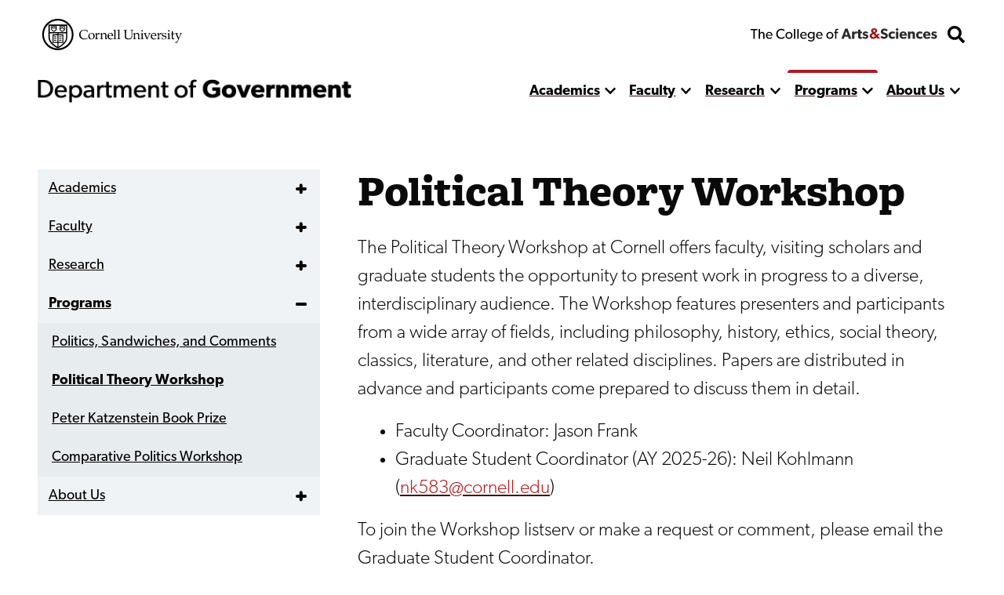

--- FILE ---
content_type: text/html; charset=UTF-8
request_url: https://government.cornell.edu/political-theory-workshop
body_size: 20293
content:


<!DOCTYPE html>
<html lang="en" dir="ltr" prefix="og: https://ogp.me/ns#" class="type--page">
	<head>
		<meta charset="utf-8" />
<meta name="description" content="The Political Theory Workshop at Cornell offers faculty, visiting scholars and graduate students the opportunity to present work in progress to a diverse, interdisciplinary audience. The Workshop features presenters and participants from a wide array of fields, including philosophy, history, ethics, social theory, classics, literature, and other related disciplines. Papers are distributed in advance and participants come prepared to discuss them in detail.Unless otherwise noted, the Workshop meets on selected Thursdays from 4:45-6:15pm at A.D. White House, room 201." />
<meta name="robots" content="index, follow" />
<link rel="canonical" href="https://government.cornell.edu/political-theory-workshop" />
<meta property="og:description" content="The Political Theory Workshop at Cornell offers faculty, visiting scholars and graduate students the opportunity to present work in progress to a diverse, interdisciplinary audience. The Workshop features presenters and participants from a wide array of fields, including philosophy, history, ethics, social theory, classics, literature, and other related disciplines. Papers are distributed in advance and participants come prepared to discuss them in detail.Unless otherwise noted, the Workshop meets on selected Thursdays from 4:45-6:15pm at A.D. White House, room 201." />
<meta name="twitter:card" content="summary" />
<meta name="twitter:title" content="Political Theory Workshop" />
<meta name="Generator" content="Drupal 10 (https://www.drupal.org)" />
<meta name="MobileOptimized" content="width" />
<meta name="HandheldFriendly" content="true" />
<meta name="viewport" content="width=device-width, initial-scale=1.0" />
<link rel="icon" href="/sites/default/files/favicon.ico" type="image/vnd.microsoft.icon" />

    <title>
      Political Theory Workshop | Department of Government
    </title>
    <link rel="stylesheet" media="all" href="/themes/contrib/stable/css/system/components/align.module.css?t8x579" />
<link rel="stylesheet" media="all" href="/themes/contrib/stable/css/system/components/fieldgroup.module.css?t8x579" />
<link rel="stylesheet" media="all" href="/themes/contrib/stable/css/system/components/container-inline.module.css?t8x579" />
<link rel="stylesheet" media="all" href="/themes/contrib/stable/css/system/components/clearfix.module.css?t8x579" />
<link rel="stylesheet" media="all" href="/themes/contrib/stable/css/system/components/details.module.css?t8x579" />
<link rel="stylesheet" media="all" href="/themes/contrib/stable/css/system/components/hidden.module.css?t8x579" />
<link rel="stylesheet" media="all" href="/themes/contrib/stable/css/system/components/item-list.module.css?t8x579" />
<link rel="stylesheet" media="all" href="/themes/contrib/stable/css/system/components/js.module.css?t8x579" />
<link rel="stylesheet" media="all" href="/themes/contrib/stable/css/system/components/nowrap.module.css?t8x579" />
<link rel="stylesheet" media="all" href="/themes/contrib/stable/css/system/components/position-container.module.css?t8x579" />
<link rel="stylesheet" media="all" href="/themes/contrib/stable/css/system/components/reset-appearance.module.css?t8x579" />
<link rel="stylesheet" media="all" href="/themes/contrib/stable/css/system/components/resize.module.css?t8x579" />
<link rel="stylesheet" media="all" href="/themes/contrib/stable/css/system/components/system-status-counter.css?t8x579" />
<link rel="stylesheet" media="all" href="/themes/contrib/stable/css/system/components/system-status-report-counters.css?t8x579" />
<link rel="stylesheet" media="all" href="/themes/contrib/stable/css/system/components/system-status-report-general-info.css?t8x579" />
<link rel="stylesheet" media="all" href="/themes/contrib/stable/css/system/components/tablesort.module.css?t8x579" />
<link rel="stylesheet" media="all" href="/modules/contrib/paragraphs/css/paragraphs.unpublished.css?t8x579" />
<link rel="stylesheet" media="all" href="/themes/custom/discovery/css/styles.css?t8x579" />
<link rel="stylesheet" media="all" href="/themes/custom/discovery/css/print.css?t8x579" />

    
    <link rel="stylesheet" href="https://use.typekit.net/dsj5vco.css"/>
    <script>
    window.MSInputMethodContext && document.documentMode && document.write( '<script src="https://cdn.jsdelivr.net/gh/nuxodin/ie11CustomProperties@4.1.0/ie11CustomProperties.min.js"><\/script>' );
    </script>  
    <!-- Google tag (gtag.js) -->
    <script async src="https://www.googletagmanager.com/gtag/js?id=G-17ZW147CL0"></script>
    <script>
      window.dataLayer = window.dataLayer || [];
      function gtag(){dataLayer.push(arguments);}
      gtag('js', new Date());
      gtag('config', 'G-17ZW147CL0');
    </script>
  </head>

  <body  class="government">
    <span class="offscreen" aria-hidden="true">
      <svg xmlns="http://www.w3.org/2000/svg" xmlns:xlink="http://www.w3.org/1999/xlink">

<symbol id="figure-caption" viewBox="0 0 347 404" fill="none" xmlns="http://www.w3.org/2000/svg">
<path d="M61 168.5L117 119L181.5 181L226 137.5L285 181M55 272.5H78M146 272.5H191.5M55 323H288.5M56 71H290V223H56V71ZM34 391H313C324.598 391 334 381.598 334 370V34C334 22.402 324.598 13 313 13H34C22.402 13 13 22.402 13 34V370C13 381.598 22.402 391 34 391Z" stroke-width="25" stroke-linecap="round" stroke-linejoin="round"/>
</symbol>

<symbol viewBox="0 0 34 34" id="burger" xmlns="http://www.w3.org/2000/svg"><path d="M0 2a2 2 0 012-2h30a2 2 0 012 2v3.23H0V2zM0 9h34v6H0zM0 19h34v6H0zM0 28.77h34V32a2 2 0 01-2 2H2a2 2 0 01-2-2v-3.23z"/></symbol>

<symbol viewBox="0 0 52 32" id="chevron-down" xmlns="http://www.w3.org/2000/svg"><path d="M24.03 30.704L1.473 7.93a2.832 2.832 0 010-3.977l2.63-2.656a2.767 2.767 0 013.935-.005L26 19.341 43.962 1.29a2.767 2.767 0 013.934.005l2.631 2.656a2.831 2.831 0 010 3.977L27.97 30.704a2.767 2.767 0 01-3.94 0z"/></symbol>

<symbol fill="none" viewBox="0 0 52 52" id="search" xmlns="http://www.w3.org/2000/svg"><path d="M51.29 44.962L41.162 34.836a2.436 2.436 0 00-1.726-.711H37.78a21.021 21.021 0 004.469-13C42.25 9.455 32.794 0 21.125 0 9.455 0 0 9.455 0 21.125S9.455 42.25 21.125 42.25c4.905 0 9.415-1.666 13-4.469v1.656c0 .65.254 1.27.71 1.726L44.963 51.29a2.427 2.427 0 003.443 0l2.874-2.874a2.449 2.449 0 00.01-3.453zM21.124 34.125c-7.18 0-13-5.81-13-13 0-7.18 5.81-13 13-13 7.18 0 13 5.81 13 13 0 7.18-5.81 13-13 13z" fill="#000"/></symbol>

<symbol fill="none" viewBox="0 0 35 36" id="twitter-white" xmlns="http://www.w3.org/2000/svg">
<path d="M31.25 0.500031H3.75C1.67969 0.500031 0 2.17972 0 4.25003V31.75C0 33.8204 1.67969 35.5 3.75 35.5H31.25C33.3203 35.5 35 33.8204 35 31.75V4.25003C35 2.17972 33.3203 0.500031 31.25 0.500031ZM27.4297 12.9063C27.4453 13.125 27.4453 13.3516 27.4453 13.5703C27.4453 20.3438 22.2891 28.1485 12.8672 28.1485C9.96094 28.1485 7.26562 27.3047 5 25.8516C5.41406 25.8985 5.8125 25.9141 6.23438 25.9141C8.63281 25.9141 10.8359 25.1016 12.5938 23.7266C10.3438 23.6797 8.45312 22.2032 7.80469 20.1719C8.59375 20.2891 9.30469 20.2891 10.1172 20.0782C7.77344 19.6016 6.01562 17.5391 6.01562 15.0469V14.9844C6.69531 15.3672 7.49219 15.6016 8.32812 15.6328C7.62533 15.1654 7.0492 14.5312 6.65115 13.7869C6.25309 13.0426 6.04549 12.2113 6.04688 11.3672C6.04688 10.4141 6.29688 9.53909 6.74219 8.78128C9.26562 11.8907 13.0547 13.9219 17.3047 14.1407C16.5781 10.6641 19.1797 7.84378 22.3047 7.84378C23.7812 7.84378 25.1094 8.46097 26.0469 9.46097C27.2031 9.24222 28.3125 8.81253 29.2969 8.22659C28.9141 9.41409 28.1094 10.4141 27.0469 11.0469C28.0781 10.9375 29.0781 10.6485 30 10.25C29.3047 11.2735 28.4297 12.1797 27.4297 12.9063Z" fill="white" />
</symbol>

<symbol viewBox="0 0 24 24" fill="black" xmlns="http://www.w3.org/2000/svg" id="calendar">

<path d="M19 2H18V1C18 0.734784 17.8946 0.48043 17.7071 0.292893C17.5196 0.105357 17.2652 0 17 0C16.7348 0 16.4804 0.105357 16.2929 0.292893C16.1054 0.48043 16 0.734784 16 1V2H8V1C8 0.734784 7.89464 0.48043 7.70711 0.292893C7.51957 0.105357 7.26522 0 7 0C6.73478 0 6.48043 0.105357 6.29289 0.292893C6.10536 0.48043 6 0.734784 6 1V2H5C3.67441 2.00159 2.40356 2.52888 1.46622 3.46622C0.528882 4.40356 0.00158786 5.67441 0 7L0 19C0.00158786 20.3256 0.528882 21.5964 1.46622 22.5338C2.40356 23.4711 3.67441 23.9984 5 24H19C20.3256 23.9984 21.5964 23.4711 22.5338 22.5338C23.4711 21.5964 23.9984 20.3256 24 19V7C23.9984 5.67441 23.4711 4.40356 22.5338 3.46622C21.5964 2.52888 20.3256 2.00159 19 2ZM2 7C2 6.20435 2.31607 5.44129 2.87868 4.87868C3.44129 4.31607 4.20435 4 5 4H19C19.7956 4 20.5587 4.31607 21.1213 4.87868C21.6839 5.44129 22 6.20435 22 7V8H2V7ZM19 22H5C4.20435 22 3.44129 21.6839 2.87868 21.1213C2.31607 20.5587 2 19.7956 2 19V10H22V19C22 19.7956 21.6839 20.5587 21.1213 21.1213C20.5587 21.6839 19.7956 22 19 22Z" style="stroke:var(--icon-stroke);fill:var(--icon-fill)"/>
<path d="M12 16.5C12.8284 16.5 13.5 15.8284 13.5 15C13.5 14.1716 12.8284 13.5 12 13.5C11.1716 13.5 10.5 14.1716 10.5 15C10.5 15.8284 11.1716 16.5 12 16.5Z" style="stroke:var(--icon-stroke);fill:var(--icon-fill)" />
<path d="M7 16.5C7.82843 16.5 8.5 15.8284 8.5 15C8.5 14.1716 7.82843 13.5 7 13.5C6.17157 13.5 5.5 14.1716 5.5 15C5.5 15.8284 6.17157 16.5 7 16.5Z" style="stroke:var(--icon-stroke);fill:var(--icon-fill)" />
<path d="M17 16.5C17.8284 16.5 18.5 15.8284 18.5 15C18.5 14.1716 17.8284 13.5 17 13.5C16.1716 13.5 15.5 14.1716 15.5 15C15.5 15.8284 16.1716 16.5 17 16.5Z" style="stroke:var(--icon-stroke);fill:var(--icon-fill)" />

</symbol> 

<symbol xmlns="http://www.w3.org/2000/svg"viewBox="0 0 24 24" id="mapPin">
<path d="M11.9582 24.008L11.2611 23.4105C10.3001 22.6058 1.90918 15.3591 1.90918 10.0583C1.90918 4.50839 6.40829 0.00927734 11.9582 0.00927734C17.5081 0.00927734 22.0072 4.50839 22.0072 10.0583C22.0072 15.3592 13.6163 22.6059 12.6593 23.4145L11.9582 24.008ZM11.9582 2.18217C7.6104 2.18709 4.08704 5.71045 4.08212 10.0582C4.08212 13.3883 9.24455 18.7081 11.9582 21.1429C14.6719 18.7071 19.8343 13.3843 19.8343 10.0582C19.8293 5.71045 16.306 2.18714 11.9582 2.18217Z" style="stroke:var(--icon-stroke);fill:var(--icon-fill)"/>
<path d="M11.958 14.0416C9.75802 14.0416 7.97461 12.2582 7.97461 10.0583C7.97461 7.85836 9.75802 6.07495 11.958 6.07495C14.1579 6.07495 15.9413 7.85836 15.9413 10.0583C15.9413 12.2582 14.1579 14.0416 11.958 14.0416ZM11.958 8.06658C10.858 8.06658 9.96628 8.95828 9.96628 10.0582C9.96628 11.1582 10.858 12.0499 11.958 12.0499C13.0579 12.0499 13.9496 11.1582 13.9496 10.0582C13.9496 8.95828 13.058 8.06658 11.958 8.06658Z" style="stroke:var(--icon-stroke);fill:var(--icon-fill)"/>
</symbol>

<symbol xmlns="http://www.w3.org/2000/svg" id="link" viewBox="0 0 24 24" >
<path d="M3.77098 13.38C3.57298 13.619 3.28798 13.743 2.99998 13.743C2.77598 13.743 2.54998 13.668 2.36398 13.514C0.861977 12.274 0.00097682 10.446 0.00097682 8.499C-2.31804e-05 4.916 2.91598 2 6.49998 2H11.5C15.084 2 18 4.916 18 8.5C18 12.084 15.084 15 11.5 15C10.948 15 10.5 14.553 10.5 14C10.5 13.447 10.948 13 11.5 13C13.981 13 16 10.981 16 8.5C16 6.019 13.981 4 11.5 4H6.49998C4.01898 4 1.99998 6.019 1.99998 8.5C1.99998 9.848 2.59698 11.113 3.63698 11.972C4.06298 12.324 4.12298 12.954 3.77098 13.38ZM21.637 10.485C21.211 10.135 20.581 10.195 20.229 10.62C19.877 11.046 19.937 11.677 20.363 12.028C21.403 12.886 22 14.152 22 15.5C22 17.981 19.981 20 17.5 20H12.5C10.019 20 7.99998 17.981 7.99998 15.5C7.99998 13.019 10.019 11 12.5 11C13.052 11 13.5 10.553 13.5 10C13.5 9.447 13.052 9 12.5 9C8.91598 9 5.99998 11.916 5.99998 15.5C5.99998 19.084 8.91598 22 12.5 22H17.5C21.084 22 24 19.084 24 15.5C24 13.554 23.139 11.726 21.637 10.485Z" style="stroke:var(--icon-stroke);fill:var(--icon-fill)"/>
</symbol>

<symbol xmlns="http://www.w3.org/2000/svg" id="information" viewBox="0 0 24 24" >

<path d="M12 0C9.62663 0 7.30655 0.703788 5.33316 2.02236C3.35977 3.34094 1.8217 5.21509 0.913451 7.4078C0.00519943 9.60051 -0.232441 12.0133 0.230582 14.3411C0.693605 16.6689 1.83649 18.8071 3.51472 20.4853C5.19295 22.1635 7.33115 23.3064 9.65892 23.7694C11.9867 24.2324 14.3995 23.9948 16.5922 23.0866C18.7849 22.1783 20.6591 20.6402 21.9776 18.6668C23.2962 16.6935 24 14.3734 24 12C23.9966 8.81846 22.7312 5.76821 20.4815 3.51852C18.2318 1.26883 15.1815 0.00344108 12 0ZM12 22C10.0222 22 8.08879 21.4135 6.4443 20.3147C4.79981 19.2159 3.51809 17.6541 2.76121 15.8268C2.00433 13.9996 1.8063 11.9889 2.19215 10.0491C2.578 8.10929 3.53041 6.32746 4.92894 4.92893C6.32746 3.53041 8.10929 2.578 10.0491 2.19215C11.9889 1.8063 13.9996 2.00433 15.8268 2.7612C17.6541 3.51808 19.2159 4.79981 20.3147 6.4443C21.4135 8.08879 22 10.0222 22 12C21.9971 14.6513 20.9426 17.1931 19.0679 19.0679C17.1931 20.9426 14.6513 21.9971 12 22Z" style="stroke:var(--icon-stroke);fill:var(--icon-fill)"/>
<path d="M12 10H11C10.7348 10 10.4804 10.1054 10.2929 10.2929C10.1054 10.4804 10 10.7348 10 11C10 11.2652 10.1054 11.5196 10.2929 11.7071C10.4804 11.8946 10.7348 12 11 12H12V18C12 18.2652 12.1054 18.5196 12.2929 18.7071C12.4804 18.8946 12.7348 19 13 19C13.2652 19 13.5196 18.8946 13.7071 18.7071C13.8946 18.5196 14 18.2652 14 18V12C14 11.4696 13.7893 10.9609 13.4142 10.5858C13.0391 10.2107 12.5304 10 12 10Z" style="stroke:var(--icon-stroke);fill:var(--icon-fill)"/>
<path d="M12 8C12.8284 8 13.5 7.32843 13.5 6.5C13.5 5.67157 12.8284 5 12 5C11.1716 5 10.5 5.67157 10.5 6.5C10.5 7.32843 11.1716 8 12 8Z" style="stroke:var(--icon-stroke);fill:var(--icon-fill)"/>

</symbol>

<symbol id="facebook-white" viewBox="0 0 30 31" xmlns="http://www.w3.org/2000/svg">
<path d="M30 3.46875V27.5312C30 29.3428 28.5603 30.8125 26.7857 30.8125H21.0737V18.6992H25.1317L25.7143 14.0781H21.0737V11.125C21.0737 9.78516 21.4353 8.87598 23.317 8.87598H25.7143V4.74707C25.2991 4.69238 23.8795 4.5625 22.2187 4.5625C18.7634 4.5625 16.3929 6.71582 16.3929 10.6738V14.085H12.3214V18.7061H16.3996V30.8125H3.21429C1.43973 30.8125 0 29.3428 0 27.5312V3.46875C0 1.65723 1.43973 0.1875 3.21429 0.1875H26.7857C28.5603 0.1875 30 1.65723 30 3.46875Z" fill="white"/>
</symbol>
<symbol id="instagram-white" viewBox="0 0 35 35" xmlns="http://www.w3.org/2000/svg">
<path d="M17.4189 8.38051C12.477 8.38051 8.4909 12.3184 8.4909 17.2005C8.4909 22.0826 12.477 26.0205 17.4189 26.0205C22.3607 26.0205 26.3469 22.0826 26.3469 17.2005C26.3469 12.3184 22.3607 8.38051 17.4189 8.38051ZM17.4189 22.9346C14.2253 22.9346 11.6145 20.3631 11.6145 17.2005C11.6145 14.0379 14.2176 11.4664 17.4189 11.4664C20.6202 11.4664 23.2232 14.0379 23.2232 17.2005C23.2232 20.3631 20.6124 22.9346 17.4189 22.9346ZM28.7945 8.01973C28.7945 9.16349 27.8621 10.077 26.7121 10.077C25.5543 10.077 24.6296 9.15581 24.6296 8.01973C24.6296 6.88365 25.5621 5.9625 26.7121 5.9625C27.8621 5.9625 28.7945 6.88365 28.7945 8.01973ZM34.7076 10.1077C34.5755 7.3519 33.9384 4.91086 31.8948 2.89969C29.859 0.888522 27.3881 0.259072 24.5986 0.1209C21.7236 -0.0403002 13.1064 -0.0403002 10.2314 0.1209C7.4497 0.251396 4.97877 0.880846 2.9352 2.89202C0.891633 4.90319 0.262245 7.34422 0.122381 10.1C-0.0407936 12.9402 -0.0407936 21.4531 0.122381 24.2933C0.254475 27.0491 0.891633 29.4901 2.9352 31.5013C4.97877 33.5125 7.44193 34.1419 10.2314 34.2801C13.1064 34.4413 21.7236 34.4413 24.5986 34.2801C27.3881 34.1496 29.859 33.5201 31.8948 31.5013C33.9306 29.4901 34.5678 27.0491 34.7076 24.2933C34.8708 21.4531 34.8708 12.9479 34.7076 10.1077ZM30.9935 27.3408C30.3874 28.8453 29.2141 30.0044 27.6833 30.6108C25.3911 31.509 19.952 31.3017 17.4189 31.3017C14.8858 31.3017 9.43887 31.5013 7.15443 30.6108C5.63146 30.0121 4.45816 28.853 3.84432 27.3408C2.9352 25.0763 3.145 19.7029 3.145 17.2005C3.145 14.698 2.94297 9.31701 3.84432 7.0602C4.45039 5.55566 5.62369 4.39655 7.15443 3.79013C9.44664 2.89202 14.8858 3.09927 17.4189 3.09927C19.952 3.09927 25.3989 2.89969 27.6833 3.79013C29.2063 4.38888 30.3796 5.54799 30.9935 7.0602C31.9026 9.32469 31.6928 14.698 31.6928 17.2005C31.6928 19.7029 31.9026 25.084 30.9935 27.3408Z" fill="white"/>
</symbol>




<!-- <symbol fill ="none" viewBox="0 0">
    <path d="M0.792,0 h-0.583 c-0.115,0,-0.208,0.093,-0.208,0.208 v0.583 c0,0.115,0.093,0.208,0.208,0.208 h0.583 c0.115,0,0.208,-0.093,0.208,-0.208 v-0.583 c0,-0.115,-0.093,-0.208,-0.208,-0.208 m-0.006,0.385 c0.009,0.192,-0.135,0.407,-0.389,0.407 c-0.077,0,-0.149,-0.023,-0.21,-0.061 c0.073,0.009,0.145,-0.012,0.203,-0.057 c-0.06,-0.001,-0.11,-0.041,-0.128,-0.095 c0.021,0.004,0.043,0.003,0.062,-0.002 c-0.066,-0.013,-0.111,-0.072,-0.11,-0.136 c0.018,0.01,0.04,0.016,0.062,0.017 c-0.061,-0.041,-0.078,-0.121,-0.042,-0.183 c0.067,0.083,0.168,0.137,0.282,0.143 c-0.02,-0.086,0.045,-0.168,0.133,-0.168 c0.039,0,0.075,0.017,0.1,0.043 c0.031,-0.006,0.06,-0.017,0.087,-0.033 c-0.01,0.032,-0.032,0.059,-0.06,0.076 c0.028,-0.003,0.054,-0.011,0.079,-0.022 c-0.018,0.027,-0.041,0.051,-0.068,0.071" />
</clipPath> -->

<clipPath id="mask-1" clipPathUnits="objectBoundingBox">
    <path d="M0.016,0.973 L0.002,0.013 C0.002,0.007,0.005,0.003,0.009,0.003 L0.979,0.024 C0.982,0.024,0.985,0.028,0.985,0.034 L1,0.992 C1,0.998,0.999,1,0.995,1 L0.022,0.983 C0.019,0.983,0.016,0.978,0.016,0.973" />
</clipPath> 

<clipPath id="mask-2" clipPathUnits="objectBoundingBox">
    <path d="M0.002,0.969 L0.014,0.019 C0.014,0.013,0.017,0.009,0.021,0.009 L0.995,0.001 C0.999,0.001,1,0.006,1,0.012 L0.994,0.991 C0.994,0.997,0.991,1,0.988,1 L0.008,0.98 C0.005,0.98,0.002,0.975,0.002,0.969" />
</clipPath>

<clipPath id="mask-3" clipPathUnits="objectBoundingBox">
    <path d="M0.002,0.978 L0.01,0.012 C0.01,0.006,0.013,0.001,0.017,0.001 L0.995,0.027 C0.999,0.027,1,0.032,1,0.037 L0.992,0.991 C0.992,0.997,0.989,1,0.985,1 L0.009,0.989 C0.005,0.989,0.002,0.984,0.002,0.978" />
</clipPath>

<clipPath id="pano-mask-1" clipPathUnits="objectBoundingBox">
    <path d="M0.993,0.02 L0.012,0 C0.008,0,0.005,0.005,0.005,0.012 L0,0.988 C0,0.995,0.003,1,0.007,1 L0.993,0.986 C0.997,0.986,1,0.98,1,0.974 V0.032 C1,0.026,0.997,0.02,0.993,0.02" />
</clipPath>

<clipPath id="open-quote" clipPathUnits="objectBoundingBox">
    <path d="M0.719,0 L1,0 L0.821,1 L0.489,1 L0.719,0 M0.231,0 L0.514,0 L0.335,1 L0,1 L0.231,0" />
</clipPath>

<clipPath id="close-quote" clipPathUnits="objectBoundingBox">
    <path d="M0.321,1 L0.532,0 L0.165,0 L0,1 L0.321,1 M0.789,1 L1,0 L0.633,0 L0.468,1 L0.789,1" />
</clipPath>

<clipPath id="chevron-up" clipPathUnits="objectBoundingBox">
    <path d="M0.541,0.027 L0.958,0.76 C0.98,0.795,1,0.853,0.993,0.888 L0.94,0.973 C0.919,1,0.883,1,0.861,0.974 L0.5,0.294 L0.141,0.974 C0.119,1,0.084,1,0.062,0.973 L0.009,0.888 C-0.013,0.853,0.009,0.795,0.031,0.76 L0.462,0.027 C0.483,-0.009,0.519,-0.009,0.541,0.027" />
</clipPath>
<clipPath id="linkedin" clipPathUnits="objectBoundingBox">
  <path d="m0.929,0.014 h-0.857 c-0.039,0,-0.071,0.032,-0.071,0.072 v0.856 c0,0.04,0.032,0.072,0.071,0.072 h0.857 c0.039,0,0.071,-0.032,0.071,-0.072 v-0.856 c0,-0.04,-0.032,-0.072,-0.071,-0.072 m-0.626,0.857 h-0.148 v-0.477 h0.148 v0.477 m-0.074,-0.542 c-0.048,0,-0.086,-0.039,-0.086,-0.086 c0,-0.047,0.038,-0.086,0.086,-0.086 c0.047,0,0.086,0.039,0.086,0.086 c0,0.048,-0.038,0.086,-0.086,0.086 m0.63,0.542 h-0.148 v-0.232 c0,-0.055,-0.001,-0.127,-0.077,-0.127 c-0.077,0,-0.089,0.06,-0.089,0.123 v0.236 h-0.148 v-0.477 h0.142 v0.065 h0.002 c0.02,-0.037,0.068,-0.077,0.14,-0.077 c0.15,0,0.178,0.099,0.178,0.227"/>
</clipPath>
<clipPath id="twitter" clipPathUnits="objectBoundingBox">
    <path d="M0.792,0 h-0.583 c-0.115,0,-0.208,0.093,-0.208,0.208 v0.583 c0,0.115,0.093,0.208,0.208,0.208 h0.583 c0.115,0,0.208,-0.093,0.208,-0.208 v-0.583 c0,-0.115,-0.093,-0.208,-0.208,-0.208 m-0.006,0.385 c0.009,0.192,-0.135,0.407,-0.389,0.407 c-0.077,0,-0.149,-0.023,-0.21,-0.061 c0.073,0.009,0.145,-0.012,0.203,-0.057 c-0.06,-0.001,-0.11,-0.041,-0.128,-0.095 c0.021,0.004,0.043,0.003,0.062,-0.002 c-0.066,-0.013,-0.111,-0.072,-0.11,-0.136 c0.018,0.01,0.04,0.016,0.062,0.017 c-0.061,-0.041,-0.078,-0.121,-0.042,-0.183 c0.067,0.083,0.168,0.137,0.282,0.143 c-0.02,-0.086,0.045,-0.168,0.133,-0.168 c0.039,0,0.075,0.017,0.1,0.043 c0.031,-0.006,0.06,-0.017,0.087,-0.033 c-0.01,0.032,-0.032,0.059,-0.06,0.076 c0.028,-0.003,0.054,-0.011,0.079,-0.022 c-0.018,0.027,-0.041,0.051,-0.068,0.071" />
</clipPath>

<clipPath id="facebook" clipPathUnits="objectBoundingBox">
    <path d="M1,0.506 c0,-0.278,-0.224,-0.503,-0.5,-0.503 s-0.5,0.225,-0.5,0.503 c0,0.251,0.183,0.459,0.422,0.497 v-0.351 H0.295 v-0.145 h0.127 V0.395 c0,-0.126,0.075,-0.196,0.189,-0.196 c0.055,0,0.112,0.01,0.112,0.01 v0.124 H0.66 c-0.062,0,-0.081,0.039,-0.081,0.079 v0.094 h0.139 l-0.022,0.145 h-0.116 v0.351 C0.817,0.965,1,0.757,1,0.506" />
</clipPath>

<clipPath id="instagram" clipPathUnits="objectBoundingBox">
    <path d="M0.5,0 C0.364,0,0.347,0.001,0.294,0.003 C0.241,0.006,0.204,0.014,0.172,0.026 c-0.033,0.013,-0.061,0.03,-0.089,0.058 S0.039,0.14,0.026,0.173 C0.014,0.204,0.005,0.241,0.003,0.294 C0,0.347,0,0.364,0,0.5 s0.001,0.153,0.003,0.206 c0.002,0.053,0.011,0.09,0.023,0.121 c0.013,0.033,0.03,0.061,0.058,0.089 c0.028,0.028,0.056,0.045,0.089,0.058 c0.032,0.012,0.068,0.021,0.121,0.023 C0.347,1,0.364,1,0.5,1 s0.153,-0.001,0.206,-0.003 c0.053,-0.002,0.089,-0.011,0.121,-0.023 c0.033,-0.013,0.061,-0.03,0.089,-0.058 c0.028,-0.028,0.045,-0.056,0.058,-0.089 c0.012,-0.032,0.021,-0.068,0.023,-0.121 c0.002,-0.053,0.003,-0.07,0.003,-0.206 s-0.001,-0.153,-0.003,-0.206 c-0.002,-0.053,-0.011,-0.09,-0.023,-0.121 c-0.013,-0.033,-0.03,-0.061,-0.058,-0.089 C0.888,0.056,0.86,0.039,0.827,0.026 c-0.032,-0.012,-0.068,-0.021,-0.121,-0.023 C0.653,0.001,0.636,0,0.5,0 m0,0.09 c0.133,0,0.149,0.001,0.202,0.003 c0.049,0.002,0.075,0.01,0.093,0.017 c0.023,0.009,0.04,0.02,0.058,0.037 c0.017,0.017,0.028,0.034,0.037,0.058 c0.007,0.018,0.015,0.044,0.017,0.093 c0.002,0.053,0.003,0.069,0.003,0.202 s-0.001,0.149,-0.003,0.202 c-0.003,0.049,-0.011,0.075,-0.018,0.093 c-0.009,0.023,-0.02,0.04,-0.037,0.058 c-0.017,0.017,-0.034,0.028,-0.057,0.037 c-0.017,0.007,-0.044,0.015,-0.093,0.017 c-0.053,0.002,-0.069,0.003,-0.202,0.003 c-0.134,0,-0.149,-0.001,-0.202,-0.003 c-0.049,-0.003,-0.076,-0.011,-0.093,-0.018 c-0.024,-0.009,-0.04,-0.02,-0.057,-0.037 c-0.018,-0.017,-0.029,-0.034,-0.037,-0.057 c-0.007,-0.017,-0.015,-0.044,-0.017,-0.093 c-0.002,-0.052,-0.003,-0.069,-0.003,-0.202 c0,-0.133,0.001,-0.149,0.003,-0.203 c0.003,-0.049,0.011,-0.076,0.017,-0.093 c0.009,-0.024,0.02,-0.04,0.037,-0.058 c0.017,-0.017,0.034,-0.029,0.057,-0.037 c0.017,-0.007,0.044,-0.015,0.093,-0.018 c0.053,-0.002,0.069,-0.002,0.202,-0.002 l0.002,0.001 m0,0.153 c-0.142,0,-0.257,0.115,-0.257,0.257 c0,0.142,0.115,0.257,0.257,0.257 c0.142,0,0.257,-0.115,0.257,-0.257 c0,-0.142,-0.115,-0.257,-0.257,-0.257 M0.5,0.667 c-0.092,0,-0.167,-0.075,-0.167,-0.167 s0.075,-0.167,0.167,-0.167 s0.167,0.075,0.167,0.167 s-0.075,0.167,-0.167,0.167 m0.327,-0.434 c0,0.033,-0.027,0.06,-0.06,0.06 c-0.033,0,-0.06,-0.027,-0.06,-0.06 c0,-0.033,0.027,-0.06,0.06,-0.06 c0.033,0,0.06,0.027,0.06,0.06" />
</clipPath>

<clipPath id="bigamp" clipPathUnits="objectBoundingBox">
    <path d="m1,0.972,-0.22,-0.228 c0.052,-0.052,0.158,-0.153,0.18,-0.215 h-0.206 c-0.021,0.045,-0.038,0.062,-0.094,0.088 l-0.127,-0.144 c0.094,-0.05,0.182,-0.136,0.182,-0.248 c0,-0.15,-0.131,-0.225,-0.285,-0.225 c-0.155,0,-0.297,0.076,-0.297,0.231 c0,0.094,0.053,0.157,0.099,0.208 c-0.124,0.053,-0.232,0.138,-0.232,0.277 c0,0.192,0.159,0.284,0.338,0.284 c0.126,0,0.211,-0.041,0.309,-0.12 l0.095,0.103 h0.257 m-0.476,-0.74 c0,0.062,-0.064,0.102,-0.106,0.129 l-0.032,-0.035 c-0.015,-0.018,-0.046,-0.049,-0.046,-0.091 c0,-0.053,0.038,-0.085,0.094,-0.085 c0.055,0,0.091,0.029,0.091,0.083 m0.003,0.52 c-0.036,0.041,-0.102,0.081,-0.173,0.081 c-0.073,0,-0.136,-0.049,-0.136,-0.124 c0,-0.074,0.057,-0.113,0.102,-0.138 l0.028,-0.015" />
</clipPath>



<symbol viewBox="0 0 241 72" fill="none" xmlns="http://www.w3.org/2000/svg" id="whitelogo">
<path d="M118.044 50.44C118.044 48.208 117.144 46.696 116.1 45.652C114.984 44.536 113.328 43.888 112.644 43.636C111.852 43.312 110.016 42.664 108.936 42.232C107.82 41.8 106.416 41.224 106.416 39.712C106.416 38.2 107.784 37.48 109.656 37.48C111.528 37.48 113.76 38.56 115.2 40L117.684 35.932C115.992 34.24 112.68 32.872 109.8 32.872C106.92 32.872 104.652 33.664 103.248 34.852C101.808 36.04 100.656 37.912 100.656 40.288C100.656 42.628 101.52 44.068 102.6 45.076C103.68 46.12 104.94 46.588 105.552 46.876C106.38 47.236 108.252 47.884 109.332 48.28C110.412 48.676 112.248 49.324 112.248 51.016C112.248 52.672 110.808 53.572 108.936 53.572C107.028 53.572 104.256 52.312 102.456 50.44L99.576 54.688C101.592 56.56 104.796 58.432 108.396 58.432C111.06 58.432 113.364 57.784 115.128 56.38C116.928 54.976 118.044 52.816 118.044 50.44ZM134.487 51.916C134.487 51.916 132.687 53.644 129.987 53.644C127.287 53.644 125.523 51.88 125.523 49.072C125.523 46.264 127.467 44.572 129.915 44.572C132.399 44.572 133.983 45.76 134.487 46.156L135.747 41.8C135.747 41.8 133.695 39.928 129.159 39.928C124.299 39.928 119.727 43.24 119.727 49.18C119.727 55.084 124.227 58.396 129.087 58.396C133.803 58.396 135.675 56.416 135.855 56.272L134.487 51.916ZM144.366 35.212C144.366 33.448 143.034 32.224 141.09 32.224C139.146 32.224 137.814 33.448 137.814 35.212C137.814 37.012 139.146 38.2 141.09 38.2C143.034 38.2 144.366 37.012 144.366 35.212ZM143.97 40.252H138.21V58H143.97V40.252ZM165.266 48.604C165.266 43.42 161.63 39.928 156.374 39.928C151.118 39.928 146.798 43.276 146.798 49.144C146.798 55.012 150.794 58.396 156.266 58.396C161.774 58.396 164.114 55.948 164.69 55.516L162.422 52.528C161.414 53.212 159.398 54.22 157.094 54.22C154.754 54.22 152.81 53.068 152.558 50.512H165.194C165.194 50.512 165.266 49.468 165.266 48.604ZM152.594 47.236C152.666 45.544 153.89 43.672 156.266 43.672C158.678 43.672 159.866 45.616 159.902 47.236H152.594ZM185.34 47.524C185.34 43.24 184.008 39.928 178.86 39.928C176.304 39.928 174.684 41.224 173.712 42.808H173.64L173.676 40.252H167.916V58H173.676V49.216C173.676 46.66 174.36 44.644 176.844 44.644C179.22 44.644 179.58 46.408 179.58 48.748V58H185.34V47.524ZM202.761 51.916C202.761 51.916 200.961 53.644 198.261 53.644C195.561 53.644 193.797 51.88 193.797 49.072C193.797 46.264 195.741 44.572 198.189 44.572C200.673 44.572 202.257 45.76 202.761 46.156L204.021 41.8C204.021 41.8 201.969 39.928 197.433 39.928C192.573 39.928 188.001 43.24 188.001 49.18C188.001 55.084 192.501 58.396 197.361 58.396C202.077 58.396 203.949 56.416 204.129 56.272L202.761 51.916ZM223.836 48.604C223.836 43.42 220.2 39.928 214.944 39.928C209.688 39.928 205.368 43.276 205.368 49.144C205.368 55.012 209.364 58.396 214.836 58.396C220.344 58.396 222.684 55.948 223.26 55.516L220.992 52.528C219.984 53.212 217.968 54.22 215.664 54.22C213.324 54.22 211.38 53.068 211.128 50.512H223.764C223.764 50.512 223.836 49.468 223.836 48.604ZM211.164 47.236C211.236 45.544 212.46 43.672 214.836 43.672C217.248 43.672 218.436 45.616 218.472 47.236H211.164ZM240.022 52.528C240.022 50.656 239.158 49.504 238.582 48.928C237.97 48.352 237.07 47.884 236.278 47.596C235.522 47.308 234.982 47.128 233.758 46.768C232.534 46.408 231.166 45.976 231.166 45.04C231.166 44.104 231.922 43.744 233.29 43.744C234.73 43.744 236.746 44.68 237.754 45.472L239.626 42.088C238.618 41.26 236.53 39.892 232.822 39.892C229.114 39.892 226.09 42.016 226.09 45.472C226.09 48.64 228.286 49.756 229.114 50.116C229.942 50.476 230.95 50.764 231.634 50.944C232.282 51.16 234.874 51.736 234.874 52.888C234.874 54.04 233.866 54.4 232.426 54.4C230.986 54.4 228.61 53.464 227.17 52.24L225.01 55.66C227.026 57.568 229.834 58.396 232.498 58.396C234.874 58.396 236.638 57.856 237.934 56.848C239.23 55.804 240.022 54.364 240.022 52.528Z" fill="#DFDFDF"/>
<path d="M16.264 33.124H10.216L0.856 58H6.904L8.668 52.996H17.524L19.288 58H25.624L16.264 33.124ZM10 48.46L13.096 39.532L16.192 48.46H10ZM39.3648 40.252C39.3648 40.252 38.7528 39.928 37.5648 39.928C35.6568 39.928 34.1808 40.828 33.1728 42.772H33.1008L33.1368 40.252H27.3768V58H33.1368V50.116C33.1368 48.136 33.6048 46.984 34.0368 46.408C34.4688 45.832 35.4048 45.112 36.7008 45.112C37.7088 45.112 38.4648 45.364 38.7888 45.544H39.0408L39.3648 40.252ZM51.8826 40.288H47.9586V35.464H42.1626V40.288H39.6426V44.644H42.1626V51.52C42.1626 54.22 42.5226 55.696 43.4226 56.74C44.3226 57.784 45.6906 58.396 47.7426 58.396C49.8306 58.396 51.4146 57.928 51.8466 57.82L51.5586 53.32C51.5586 53.32 50.7306 53.644 49.8306 53.644C49.0746 53.644 48.7146 53.5 48.4626 53.212C48.1746 52.888 47.9586 52.528 47.9586 51.016V44.644H51.8826V40.288ZM67.737 52.528C67.737 50.656 66.873 49.504 66.297 48.928C65.685 48.352 64.785 47.884 63.993 47.596C63.237 47.308 62.697 47.128 61.473 46.768C60.249 46.408 58.881 45.976 58.881 45.04C58.881 44.104 59.637 43.744 61.005 43.744C62.445 43.744 64.461 44.68 65.469 45.472L67.341 42.088C66.333 41.26 64.245 39.892 60.537 39.892C56.829 39.892 53.805 42.016 53.805 45.472C53.805 48.64 56.001 49.756 56.829 50.116C57.657 50.476 58.665 50.764 59.349 50.944C59.997 51.16 62.589 51.736 62.589 52.888C62.589 54.04 61.581 54.4 60.141 54.4C58.701 54.4 56.325 53.464 54.885 52.24L52.725 55.66C54.741 57.568 57.549 58.396 60.213 58.396C62.589 58.396 64.353 57.856 65.649 56.848C66.945 55.804 67.737 54.364 67.737 52.528Z" fill="#DFDFDF"/>
<path d="M16.804 2.68H3.196V4.948H8.656V22H11.372V4.948H16.804V2.68ZM30.5793 14.076C30.5793 10.912 29.6553 8.448 25.8193 8.448C23.8873 8.448 22.4313 9.484 21.7313 10.8H21.6753V2.68H19.0153V22H21.6753V15.42C21.6753 12.76 22.7113 10.66 25.1473 10.66C27.5833 10.66 27.8913 12.564 27.8913 14.468V22H30.5793V14.076ZM46.3672 14.804C46.3672 11.08 43.7632 8.448 40.0672 8.448C36.3712 8.448 33.3192 11.136 33.3192 15.336C33.3192 19.564 36.0352 22.308 39.9832 22.308C43.9592 22.308 45.6672 20.348 45.8352 20.208L44.7152 18.668C44.4072 18.864 42.8112 20.208 40.3192 20.208C37.8552 20.208 36.1752 18.612 36.0352 15.98H46.2832C46.2832 15.98 46.3672 15.308 46.3672 14.804ZM36.0632 14.188C36.1472 12.592 37.3232 10.38 39.9832 10.38C42.6712 10.38 43.7912 12.704 43.8192 14.188H36.0632ZM69.5656 17.492C68.3056 18.864 66.3456 19.844 63.7976 19.844C59.6536 19.844 56.6016 16.848 56.6016 12.312C56.6016 7.776 59.6256 4.78 63.7976 4.78C66.4856 4.78 68.6416 6.18 69.3976 7.132L70.5456 4.948C69.4816 3.912 67.2976 2.4 63.6856 2.4C58.1416 2.4 53.8016 6.348 53.8016 12.368C53.8016 18.388 58.0576 22.336 63.6856 22.336C67.3536 22.336 69.5376 20.824 70.7416 19.48L69.5656 17.492ZM86.1493 15.392C86.1493 11.276 83.0693 8.448 79.1213 8.448C75.1453 8.448 72.0653 11.276 72.0653 15.392C72.0653 19.536 75.1453 22.308 79.1213 22.308C83.0693 22.308 86.1493 19.536 86.1493 15.392ZM83.4333 15.308C83.4333 17.94 81.7813 20.012 79.1213 20.012C76.4333 20.012 74.7813 17.94 74.7813 15.308C74.7813 12.704 76.4333 10.632 79.1213 10.632C81.7813 10.632 83.4333 12.704 83.4333 15.308ZM91.7574 2.68H89.0974V22H91.7574V2.68ZM98.4019 2.68H95.7419V22H98.4019V2.68ZM114.398 14.804C114.398 11.08 111.794 8.448 108.098 8.448C104.402 8.448 101.35 11.136 101.35 15.336C101.35 19.564 104.066 22.308 108.014 22.308C111.99 22.308 113.698 20.348 113.866 20.208L112.746 18.668C112.438 18.864 110.842 20.208 108.35 20.208C105.886 20.208 104.206 18.612 104.066 15.98H114.314C114.314 15.98 114.398 15.308 114.398 14.804ZM104.094 14.188C104.178 12.592 105.354 10.38 108.014 10.38C110.702 10.38 111.822 12.704 111.85 14.188H104.094ZM129.947 8.7H127.287L127.315 10.8H127.231C126.447 9.568 124.907 8.448 122.583 8.448C119.167 8.448 116.171 10.912 116.171 15.14C116.171 19.368 119.167 21.832 122.583 21.832C124.823 21.832 126.335 20.796 127.231 19.452H127.287V20.124C127.287 21.944 126.811 23.204 126.279 23.848C125.747 24.52 124.627 25.304 122.639 25.304C120.651 25.304 118.579 24.24 117.879 23.624L116.619 25.5C117.011 25.78 119.279 27.488 122.555 27.488C125.859 27.488 127.511 26.144 128.491 24.94C129.471 23.764 129.947 22.14 129.947 19.2V8.7ZM127.371 15.14C127.371 17.66 125.887 19.648 123.143 19.648C120.427 19.648 118.915 17.66 118.915 15.14C118.915 12.62 120.427 10.604 123.143 10.604C125.887 10.604 127.371 12.62 127.371 15.14ZM145.816 14.804C145.816 11.08 143.212 8.448 139.516 8.448C135.82 8.448 132.768 11.136 132.768 15.336C132.768 19.564 135.484 22.308 139.432 22.308C143.408 22.308 145.116 20.348 145.284 20.208L144.164 18.668C143.856 18.864 142.26 20.208 139.768 20.208C137.304 20.208 135.624 18.612 135.484 15.98H145.732C145.732 15.98 145.816 15.308 145.816 14.804ZM135.512 14.188C135.596 12.592 136.772 10.38 139.432 10.38C142.12 10.38 143.24 12.704 143.268 14.188H135.512ZM167.251 15.392C167.251 11.276 164.171 8.448 160.223 8.448C156.247 8.448 153.167 11.276 153.167 15.392C153.167 19.536 156.247 22.308 160.223 22.308C164.171 22.308 167.251 19.536 167.251 15.392ZM164.535 15.308C164.535 17.94 162.883 20.012 160.223 20.012C157.535 20.012 155.883 17.94 155.883 15.308C155.883 12.704 157.535 10.632 160.223 10.632C162.883 10.632 164.535 12.704 164.535 15.308ZM176.947 2.68C176.947 2.68 176.191 2.372 174.651 2.372C173.111 2.372 172.047 3.1 171.459 3.828C170.899 4.528 170.563 5.648 170.563 7.384V8.728H168.659V10.884H170.563V22H173.223V10.884H176.387V8.728H173.223V7.244C173.223 5.732 173.503 4.416 175.267 4.416C176.023 4.416 176.779 4.668 176.779 4.668L176.947 2.68Z" fill="#DFDFDF"/>
<path d="M97.32 57.5837L91.5406 51.5835C92.9027 50.2215 95.6904 47.5459 96.2799 45.9146H90.8479C90.3034 47.097 89.8545 47.5459 88.3749 48.2337L85.0251 44.4421C87.4914 43.1169 89.8105 40.8714 89.8105 37.9265C89.8105 33.9877 86.3503 31.9999 82.301 31.9999C78.215 31.9999 74.4971 33.9877 74.4971 38.0738C74.4971 40.5401 75.8959 42.1966 77.1107 43.5587C73.8345 44.9575 71 47.203 71 50.8473C71 55.8904 75.1965 58.3199 79.9083 58.3199C83.2213 58.3199 85.4668 57.2524 88.0436 55.1542L90.5467 57.8782H97.32V57.5837ZM84.8042 38.1106C84.8042 39.7303 83.1109 40.7978 82.0065 41.4972L81.1599 40.577C80.755 40.0984 79.9451 39.2886 79.9451 38.1842C79.9451 36.7854 80.939 35.9387 82.4115 35.9387C83.8471 35.9387 84.8042 36.7118 84.8042 38.1106ZM84.8778 51.8044C83.9207 52.8719 82.1906 53.9394 80.3132 53.9394C78.399 53.9394 76.7425 52.651 76.7425 50.6632C76.7425 48.7122 78.2518 47.6815 79.4298 47.0189L80.166 46.614L84.8778 51.8044Z" fill="white"/>
</symbol>


<clipPath width="33" height="33" viewBox="0 0 33 33" fill="none" xmlns="http://www.w3.org/2000/clippath" id="checklist">
<path d="M27.2601 3.09375H22.6875V2.0625C22.6875 1.789 22.5789 1.52669 22.3855 1.3333C22.1921 1.1399 21.9298 1.03125 21.6562 1.03125H11.3438C11.0702 1.03125 10.8079 1.1399 10.6145 1.3333C10.4211 1.52669 10.3125 1.789 10.3125 2.0625V3.09375H5.73994C5.03838 3.09457 4.36578 3.37363 3.8697 3.8697C3.37363 4.36578 3.09457 5.03838 3.09375 5.73994V29.3226C3.09457 30.0241 3.37363 30.6967 3.8697 31.1928C4.36578 31.6889 5.03838 31.9679 5.73994 31.9688H27.2601C27.9616 31.9679 28.6342 31.6889 29.1303 31.1928C29.6264 30.6967 29.9054 30.0241 29.9062 29.3226V5.73994C29.9054 5.03838 29.6264 4.36578 29.1303 3.8697C28.6342 3.37363 27.9616 3.09457 27.2601 3.09375ZM12.375 3.09375H20.625V5.15625H12.375V3.09375ZM27.8438 29.3226C27.8435 29.4773 27.7819 29.6256 27.6725 29.735C27.5631 29.8444 27.4148 29.906 27.2601 29.9062H5.73994C5.58522 29.906 5.43691 29.8444 5.32751 29.735C5.21811 29.6256 5.15652 29.4773 5.15625 29.3226V5.73994C5.15652 5.58522 5.21811 5.43691 5.32751 5.32751C5.43691 5.21811 5.58522 5.15652 5.73994 5.15625H10.3125V6.1875C10.3125 6.461 10.4211 6.72331 10.6145 6.9167C10.8079 7.1101 11.0702 7.21875 11.3438 7.21875H21.6562C21.9298 7.21875 22.1921 7.1101 22.3855 6.9167C22.5789 6.72331 22.6875 6.461 22.6875 6.1875V5.15625H27.2601C27.4148 5.15652 27.5631 5.21811 27.6725 5.32751C27.7819 5.43691 27.8435 5.58522 27.8438 5.73994V29.3226Z" fill="black"/>
<path d="M12.6771 9.58343L10.3125 11.9481L8.97907 10.6147C8.88394 10.5162 8.77015 10.4376 8.64433 10.3836C8.51852 10.3295 8.3832 10.3011 8.24627 10.2999C8.10934 10.2987 7.97354 10.3248 7.84681 10.3766C7.72007 10.4285 7.60493 10.5051 7.5081 10.6019C7.41127 10.6987 7.3347 10.8139 7.28285 10.9406C7.231 11.0673 7.2049 11.2031 7.20609 11.3401C7.20728 11.477 7.23573 11.6123 7.28978 11.7381C7.34383 11.8639 7.42239 11.9777 7.52088 12.0729L9.58339 14.1354C9.77677 14.3287 10.039 14.4373 10.3125 14.4373C10.5859 14.4373 10.8482 14.3287 11.0416 14.1354L14.1353 11.0416C14.3232 10.8471 14.4271 10.5866 14.4248 10.3162C14.4224 10.0458 14.314 9.78719 14.1228 9.59599C13.9316 9.40479 13.6729 9.29633 13.4025 9.29398C13.1321 9.29163 12.8716 9.39558 12.6771 9.58343Z" fill="black"/>
<path d="M24.75 11.3438H17.5312C17.2577 11.3438 16.9954 11.4524 16.802 11.6458C16.6086 11.8392 16.5 12.1015 16.5 12.375C16.5 12.6485 16.6086 12.9108 16.802 13.1042C16.9954 13.2976 17.2577 13.4062 17.5312 13.4062H24.75C25.0235 13.4062 25.2858 13.2976 25.4792 13.1042C25.6726 12.9108 25.7812 12.6485 25.7812 12.375C25.7812 12.1015 25.6726 11.8392 25.4792 11.6458C25.2858 11.4524 25.0235 11.3438 24.75 11.3438Z" fill="black"/>
<path d="M12.6771 15.7709L10.3125 18.1356L8.97907 16.8022C8.88394 16.7037 8.77015 16.6251 8.64433 16.5711C8.51852 16.517 8.3832 16.4886 8.24627 16.4874C8.10934 16.4862 7.97354 16.5123 7.84681 16.5641C7.72007 16.616 7.60493 16.6926 7.5081 16.7894C7.41127 16.8862 7.3347 17.0014 7.28285 17.1281C7.231 17.2548 7.2049 17.3906 7.20609 17.5276C7.20728 17.6645 7.23573 17.7998 7.28978 17.9256C7.34383 18.0514 7.42239 18.1652 7.52088 18.2604L9.58339 20.3229C9.77677 20.5162 10.039 20.6248 10.3125 20.6248C10.5859 20.6248 10.8482 20.5162 11.0416 20.3229L14.1353 17.2291C14.3232 17.0346 14.4271 16.7741 14.4248 16.5037C14.4224 16.2333 14.314 15.9747 14.1228 15.7835C13.9316 15.5923 13.6729 15.4838 13.4025 15.4815C13.1321 15.4791 12.8716 15.5831 12.6771 15.7709Z" fill="black"/>
<path d="M24.75 17.5312H17.5312C17.2577 17.5312 16.9954 17.6399 16.802 17.8333C16.6086 18.0267 16.5 18.289 16.5 18.5625C16.5 18.836 16.6086 19.0983 16.802 19.2917C16.9954 19.4851 17.2577 19.5938 17.5312 19.5938H24.75C25.0235 19.5938 25.2858 19.4851 25.4792 19.2917C25.6726 19.0983 25.7812 18.836 25.7812 18.5625C25.7812 18.289 25.6726 18.0267 25.4792 17.8333C25.2858 17.6399 25.0235 17.5312 24.75 17.5312Z" fill="black"/>
<path d="M12.6771 21.9584L10.3125 24.3231L8.97907 22.9897C8.88394 22.8912 8.77015 22.8126 8.64433 22.7586C8.51852 22.7045 8.3832 22.6761 8.24627 22.6749C8.10934 22.6737 7.97354 22.6998 7.84681 22.7516C7.72007 22.8035 7.60493 22.8801 7.5081 22.9769C7.41127 23.0737 7.3347 23.1889 7.28285 23.3156C7.231 23.4423 7.2049 23.5781 7.20609 23.7151C7.20728 23.852 7.23573 23.9873 7.28978 24.1131C7.34383 24.2389 7.42239 24.3527 7.52088 24.4479L9.58339 26.5104C9.77677 26.7037 10.039 26.8123 10.3125 26.8123C10.5859 26.8123 10.8482 26.7037 11.0416 26.5104L14.1353 23.4166C14.3232 23.2221 14.4271 22.9616 14.4248 22.6912C14.4224 22.4208 14.314 22.1622 14.1228 21.971C13.9316 21.7798 13.6729 21.6713 13.4025 21.669C13.1321 21.6666 12.8716 21.7706 12.6771 21.9584Z" fill="black"/>
<path d="M24.75 23.7188H17.5312C17.2577 23.7188 16.9954 23.8274 16.802 24.0208C16.6086 24.2142 16.5 24.4765 16.5 24.75C16.5 25.0235 16.6086 25.2858 16.802 25.4792C16.9954 25.6726 17.2577 25.7812 17.5312 25.7812H24.75C25.0235 25.7812 25.2858 25.6726 25.4792 25.4792C25.6726 25.2858 25.7812 25.0235 25.7812 24.75C25.7812 24.4765 25.6726 24.2142 25.4792 24.0208C25.2858 23.8274 25.0235 23.7188 24.75 23.7188Z" fill="black"/>
</clipPath>


<clipPath width="33" height="33" viewBox="0 0 33 33" fill="none" id="alert" xmlns="http://www.w3.org/2000/svg">

<path d="M16.5 0C13.2366 0 10.0465 0.967708 7.3331 2.78075C4.61969 4.59379 2.50484 7.17074 1.256 10.1857C0.00714922 13.2007 -0.319606 16.5183 0.31705 19.719C0.953706 22.9197 2.52518 25.8597 4.83275 28.1673C7.14031 30.4748 10.0803 32.0463 13.281 32.6829C16.4817 33.3196 19.7993 32.9929 22.8143 31.744C25.8293 30.4952 28.4062 28.3803 30.2193 25.6669C32.0323 22.9535 33 19.7634 33 16.5C32.9953 12.1254 31.2554 7.93129 28.162 4.83796C25.0687 1.74464 20.8746 0.00473149 16.5 0V0ZM16.5 30.25C13.7805 30.25 11.1221 29.4436 8.86092 27.9327C6.59974 26.4218 4.83737 24.2744 3.79666 21.7619C2.75596 19.2494 2.48366 16.4847 3.01421 13.8175C3.54476 11.1503 4.85432 8.70025 6.77729 6.77728C8.70026 4.85431 11.1503 3.54475 13.8175 3.0142C16.4848 2.48366 19.2494 2.75595 21.7619 3.79666C24.2744 4.83736 26.4218 6.59973 27.9327 8.86091C29.4436 11.1221 30.25 13.7805 30.25 16.5C30.246 20.1455 28.7961 23.6405 26.2183 26.2183C23.6405 28.796 20.1455 30.246 16.5 30.25Z" fill="#B31B1B"/>
<path d="M16.5 6.875C16.1353 6.875 15.7856 7.01987 15.5277 7.27773C15.2699 7.53559 15.125 7.88533 15.125 8.25V19.25C15.125 19.6147 15.2699 19.9644 15.5277 20.2223C15.7856 20.4801 16.1353 20.625 16.5 20.625C16.8647 20.625 17.2144 20.4801 17.4723 20.2223C17.7301 19.9644 17.875 19.6147 17.875 19.25V8.25C17.875 7.88533 17.7301 7.53559 17.4723 7.27773C17.2144 7.01987 16.8647 6.875 16.5 6.875Z" fill="#B31B1B"/>
<path d="M17.875 24.75C17.875 23.9906 17.2594 23.375 16.5 23.375C15.7406 23.375 15.125 23.9906 15.125 24.75C15.125 25.5094 15.7406 26.125 16.5 26.125C17.2594 26.125 17.875 25.5094 17.875 24.75Z" fill="#B31B1B"/>

</clipPath>


</svg>

    </span>
      
        <div class="dialog-off-canvas-main-canvas" data-off-canvas-main-canvas>
    
 
					<header class="header" id="top">
	<div id="skip">
		<a href="#main-menu">
			Jump to main navigation
		</a>
		<a href="#section-menu">
			Jump to section navigation
		</a>
		<a href="#mainContent">
			Jump to main content
		</a>
	</div>

	<a href="https://cornell.edu" title="Cornell University" class="cu-logo">
		Cornell University
	</a>

			
            <span class="header__deptLogos header__deptLogos--oneLogo">
            <a href="/" class="header__logo logo--1">
                <img src="/sites/default/files/Department-of-Government-.png" alt="" />

                <span class="sr-only">
                    Department Homepage
                </span>
            </a>
        </span>
        


		
	


		<nav class="header__mainNav nav--main" aria-label="Main menu" id="main-menu">
		


	



		
			<ul class="nav-0 ">
			<li class="nav-0__item has-sub ">


					<a href="/academics" class="nav-0__link ">
						Academics

					</a>
																

<button class="icon icon--button subnav-toggle--top" aria-expanded="false" aria-label="show more">
	<svg class="" viewbox="0 0 24 24">
		<use xlink:href="#chevron-down"></use>
	</svg>
</button>
								
			<ul class="nav-1 ">
			<li class="nav-1__item ">


					<a href="/undergraduate" class="nav-1__link ">
						Undergraduate Program

					</a>
														</li>
			<li class="nav-1__item ">


					<a href="/courses" class="nav-1__link ">
						Courses

					</a>
														</li>
			<li class="nav-1__item ">


					<a href="/minors" class="nav-1__link ">
						Minors

					</a>
														</li>
			<li class="nav-1__item ">


					<a href="/past-course-offerings" class="nav-1__link ">
						Past Course Offerings

					</a>
														</li>
			<li class="nav-1__item ">


					<a href="/graduate" class="nav-1__link ">
						Graduate Program

					</a>
														</li>
			<li class="nav-1__item ">


					<a href="/block/current-graduate-students" class="nav-1__link ">
						Current Graduate Students

					</a>
														</li>
			<li class="nav-1__item ">


					<a href="/graduate-student-handbook" class="nav-1__link ">
						Graduate Student Handbook

					</a>
														</li>
			<li class="nav-1__item ">


					<a href="/placement" class="nav-1__link ">
						Job Market Candidates

					</a>
														</li>
			
		</ul>
	
									</li>
			<li class="nav-0__item has-sub ">


					<a href="/faculty" class="nav-0__link ">
						Faculty

					</a>
																

<button class="icon icon--button subnav-toggle--top" aria-expanded="false" aria-label="show more">
	<svg class="" viewbox="0 0 24 24">
		<use xlink:href="#chevron-down"></use>
	</svg>
</button>
								
			<ul class="nav-1 ">
			<li class="nav-1__item ">


					<a href="/grad-faculty" class="nav-1__link ">
						Graduate Field Faculty

					</a>
														</li>
			<li class="nav-1__item ">


					<a href="/faculty-resources" class="nav-1__link ">
						Faculty Resources

					</a>
														</li>
			
		</ul>
	
									</li>
			<li class="nav-0__item has-sub ">


					<a href="/research" class="nav-0__link ">
						Research

					</a>
																

<button class="icon icon--button subnav-toggle--top" aria-expanded="false" aria-label="show more">
	<svg class="" viewbox="0 0 24 24">
		<use xlink:href="#chevron-down"></use>
	</svg>
</button>
								
			<ul class="nav-1 ">
			<li class="nav-1__item ">


					<a href="/price" class="nav-1__link ">
						Politics of Race, Immigration, Class and Ethnicity (PRICE Initiative)

					</a>
														</li>
			
		</ul>
	
									</li>
			<li class="nav-0__item has-sub  active ">


					<a href="/programs" class="nav-0__link  active">
						Programs

					</a>
																

<button class="icon icon--button subnav-toggle--top" aria-expanded="false" aria-label="show more">
	<svg class="" viewbox="0 0 24 24">
		<use xlink:href="#chevron-down"></use>
	</svg>
</button>
								
			<ul class="nav-1 ">
			<li class="nav-1__item ">


					<a href="/politics-sandwiches-and-comments" class="nav-1__link ">
						Politics, Sandwiches, and Comments (PSAC)

					</a>
														</li>
			<li class="nav-1__item  active ">


					<a href="/political-theory-workshop" class="nav-1__link  active">
						Political Theory Workshop

					</a>
														</li>
			<li class="nav-1__item ">


					<a href="/peter-katzenstein-book-prize" class="nav-1__link ">
						Peter Katzenstein Book Prize

					</a>
														</li>
			<li class="nav-1__item ">


					<a href="/comparative-politics-workshop" class="nav-1__link ">
						Comparative Politics Workshop

					</a>
														</li>
			<li class="nav-1__item ">


					<a href="/government-events-list" class="nav-1__link ">
						Government Events List

					</a>
														</li>
			
		</ul>
	
									</li>
			<li class="nav-0__item has-sub ">


					<a href="/about-us" class="nav-0__link ">
						About Us

					</a>
																

<button class="icon icon--button subnav-toggle--top" aria-expanded="false" aria-label="show more">
	<svg class="" viewbox="0 0 24 24">
		<use xlink:href="#chevron-down"></use>
	</svg>
</button>
								
			<ul class="nav-1 ">
			<li class="nav-1__item ">


					<a href="/resources" class="nav-1__link ">
						Affiliated Programs &amp; Resources

					</a>
														</li>
			<li class="nav-1__item ">


					<a href="/contacts" class="nav-1__link ">
						Department Administration and Contacts

					</a>
														</li>
			
		</ul>
	
									</li>
			
		</ul>
	



	</nav>
	



          <a href="https://as.cornell.edu" class="as-logo" title="College of Arts and Sciences">
        The College of Arts & Sciences
      </a>
    
	

	<div class="header__buttons">
		<div class="iconButton iconButton--search">
			<button class="icon icon--button search-opener" id="search-opener">
				<span class="sr-only">
					Open search
				</span>
				<svg class='icon icon--search' viewbox='0 0 52 32'>
					<use xlink:href='#search'></use>
				</svg>
			</button>
		</div>
		<div class="iconButton iconButton--showNav">
			<button class="icon icon--button hamburger" id="nav--main-opener">
				<span class="sr-only">
					Open nav
				</span>
				<span class="bar"></span>
			</button>
		</div>

	</div>
	<div class="header__searchForm">
		<form action="/search" id="header__searchform" class="form form--overlaySearch">
			<label for="top-search-input">
				Search for:
			</label>
			<span class="searchField">
				<input data-drupal-selector="edit-keywords" type="text" id="top-search-input" name="keywords" value="" size="30" maxlength="128" class="form-text form-item__textfield"/>
				<input data-drupal-selector="edit-submit-search" type="submit" id="edit-submit-search" value="Search" class="js-form-submit form-submit form-item__submit"/>
			</span>
		</form>
	</div>
</header>

			
	
	
	
	

	
	

	<div class="system-block">
		<div data-drupal-messages-fallback class="hidden"></div>
	</div>



	



    

  

																																																


<main  class="basicPage main basicPage--has-sidebar" id="mainContent">
  <div class="title">
    <h1><span class="field field--name-title field--type-string field--label-hidden">Political Theory Workshop</span>
</h1>
  </div>
  <div class="content">
    		



	<div class="paragraph ftb">
	
				<p>The Political Theory Workshop at Cornell offers faculty, visiting scholars and graduate students the opportunity to present work in progress to a diverse, interdisciplinary audience. The Workshop features presenters and participants from a wide array of fields, including philosophy, history, ethics, social theory, classics, literature, and other related disciplines. Papers are distributed in advance and participants come prepared to discuss them in detail.</p><ul style="padding-left:48px;"><li>Faculty Coordinator: Jason Frank</li><li>Graduate Student Coordinator (AY 2025-26): Neil Kohlmann (<a href="mailto:nk583@cornell.edu">nk583@cornell.edu</a>)</li></ul><p>To join the Workshop listserv or make a request or comment, please email the Graduate Student Coordinator.</p><p>The Workshop schedule for AY 2025-26 is as follows:</p><p><strong>All meetings are held in A. D. White House Room 110 or 201 from 4:45pm to 6:15pm.&nbsp;Please note that meetings occur simultaneously with other events at the AD White House. If you arrive before 4:30, please wait in the hallway, as a class may be in session.</strong></p><p><strong>Fall 2025:</strong></p><ul><li>September 18: Lucia Rubinelli (Yale University) — A.D. White House, Room 110</li><li>October 2: Diego Rossello (Universidad Adolfo Ibáñez/Institute for Advanced Study)</li><li>October 16: Adam Dahl (UMass Amherst) — A.D. White House, Room 201</li><li>November 20: Michael Gorup (Ithaca College)<br>&nbsp;</li></ul><p><strong>Spring 2026:</strong></p><ul><li>February 12: Ainsley LeSure (Brown University)</li><li>March 12: Nica Siegel (Amherst College)</li><li>April 16: Musckaan Chauhan (Cornell University)</li><li>April 30: Cristina Beltrán (New York University)<br>&nbsp;</li></ul>
	
	
	</div>

	
  </div>
  <div class="nav--site-wrapper" aria-label="Section links" id="section-menu">
            


	




						<ul class="nav-0 ">
							<li class="nav-0__item ">

					<span class=" has-sub ">
						<a href="/academics" class="nav-0__link ">
							Academics
						</a>
					
															<button class="plus-minus subnav-toggle--sidebar " id="nav--main-opener">
						<span class="sr-only">
							Open subnav
						</span>
						<span class="bar "></span>
					</button>
					</span>
												<ul class="nav-1 subNav">
							<li class="nav-1__item ">

					<span class=" has-sub ">
						<a href="/undergraduate" class="nav-1__link ">
							Undergraduate Program
						</a>
					
															<button class="plus-minus subnav-toggle--sidebar " id="nav--main-opener">
						<span class="sr-only">
							Open subnav
						</span>
						<span class="bar "></span>
					</button>
					</span>
												<ul class="nav-2 subNav">
							<li class="nav-2__item ">

					<span class="">
						<a href="/faqs" class="nav-2__link ">
							Frequently Asked Questions
						</a>
					
															
				</li>
			
		</ul>
		
	
						
										
				</li>
							<li class="nav-1__item ">

					<span class="">
						<a href="/courses" class="nav-1__link ">
							Courses
						</a>
					
															
				</li>
							<li class="nav-1__item ">

					<span class=" has-sub ">
						<a href="/minors" class="nav-1__link ">
							Minors
						</a>
					
															<button class="plus-minus subnav-toggle--sidebar " id="nav--main-opener">
						<span class="sr-only">
							Open subnav
						</span>
						<span class="bar "></span>
					</button>
					</span>
												<ul class="nav-2 subNav">
							<li class="nav-2__item ">

					<span class="">
						<a href="/crime-prisons-education-and-justice-minor" class="nav-2__link ">
							Crime, Prisons, Education and Justice Minor
						</a>
					
															
				</li>
							<li class="nav-2__item ">

					<span class="">
						<a href="/public-policy-minor" class="nav-2__link ">
							Public Policy Minor
						</a>
					
															
				</li>
			
		</ul>
		
	
						
										
				</li>
							<li class="nav-1__item ">

					<span class="">
						<a href="/past-course-offerings" class="nav-1__link ">
							Past Course Offerings
						</a>
					
															
				</li>
							<li class="nav-1__item ">

					<span class=" has-sub ">
						<a href="/graduate" class="nav-1__link ">
							Graduate Program
						</a>
					
															<button class="plus-minus subnav-toggle--sidebar " id="nav--main-opener">
						<span class="sr-only">
							Open subnav
						</span>
						<span class="bar "></span>
					</button>
					</span>
												<ul class="nav-2 subNav">
							<li class="nav-2__item ">

					<span class="">
						<a href="/block/current-graduate-students" class="nav-2__link ">
							Current Graduate Students
						</a>
					
															
				</li>
							<li class="nav-2__item ">

					<span class="">
						<a href="/graduate-student-handbook" class="nav-2__link ">
							Graduate Student Handbook
						</a>
					
															
				</li>
							<li class="nav-2__item ">

					<span class="">
						<a href="/placement" class="nav-2__link ">
							Job Market Candidates
						</a>
					
															
				</li>
							<li class="nav-2__item ">

					<span class="">
						<a href="/grad-awards" class="nav-2__link ">
							Graduate Student Awards
						</a>
					
															
				</li>
			
		</ul>
		
	
						
										
				</li>
			
		</ul>
		
	
						
										
				</li>
							<li class="nav-0__item ">

					<span class=" has-sub ">
						<a href="/faculty" class="nav-0__link ">
							Faculty
						</a>
					
															<button class="plus-minus subnav-toggle--sidebar " id="nav--main-opener">
						<span class="sr-only">
							Open subnav
						</span>
						<span class="bar "></span>
					</button>
					</span>
												<ul class="nav-1 subNav">
							<li class="nav-1__item ">

					<span class="">
						<a href="/grad-faculty" class="nav-1__link ">
							Graduate Field Faculty
						</a>
					
															
				</li>
							<li class="nav-1__item ">

					<span class="">
						<a href="/faculty-resources" class="nav-1__link ">
							Faculty Resources
						</a>
					
															
				</li>
			
		</ul>
		
	
						
										
				</li>
							<li class="nav-0__item ">

					<span class=" has-sub ">
						<a href="/research" class="nav-0__link ">
							Research
						</a>
					
															<button class="plus-minus subnav-toggle--sidebar " id="nav--main-opener">
						<span class="sr-only">
							Open subnav
						</span>
						<span class="bar "></span>
					</button>
					</span>
												<ul class="nav-1 subNav">
							<li class="nav-1__item ">

					<span class="">
						<a href="/price" class="nav-1__link ">
							PRICE
						</a>
					
															
				</li>
			
		</ul>
		
	
						
										
				</li>
							<li class="nav-0__item  active">

					<span class=" has-sub subnav-open">
						<a href="/programs" class="nav-0__link  nav-0__link--active">
							Programs
						</a>
					
															<button class="plus-minus subnav-toggle--sidebar " id="nav--main-opener">
						<span class="sr-only">
							Open subnav
						</span>
						<span class="bar  hide"></span>
					</button>
					</span>
												<ul class="nav-1 subNav">
							<li class="nav-1__item ">

					<span class="">
						<a href="/politics-sandwiches-and-comments" class="nav-1__link ">
							Politics, Sandwiches, and Comments
						</a>
					
															
				</li>
							<li class="nav-1__item  active">

					<span class="">
						<a href="/political-theory-workshop" class="nav-1__link  nav-1__link--active">
							Political Theory Workshop
						</a>
					
															
				</li>
							<li class="nav-1__item ">

					<span class="">
						<a href="/peter-katzenstein-book-prize" class="nav-1__link ">
							Peter Katzenstein Book Prize
						</a>
					
															
				</li>
							<li class="nav-1__item ">

					<span class="">
						<a href="/comparative-politics-workshop" class="nav-1__link ">
							Comparative Politics Workshop
						</a>
					
															
				</li>
			
		</ul>
		
	
						
										
				</li>
							<li class="nav-0__item ">

					<span class=" has-sub ">
						<a href="/about-us" class="nav-0__link ">
							About Us
						</a>
					
															<button class="plus-minus subnav-toggle--sidebar " id="nav--main-opener">
						<span class="sr-only">
							Open subnav
						</span>
						<span class="bar "></span>
					</button>
					</span>
												<ul class="nav-1 subNav">
							<li class="nav-1__item ">

					<span class="">
						<a href="/resources" class="nav-1__link ">
							Affiliated Programs &amp; Resources
						</a>
					
															
				</li>
							<li class="nav-1__item ">

					<span class="">
						<a href="/contacts" class="nav-1__link ">
							Department Administration and Contacts
						</a>
					
															
				</li>
							<li class="nav-1__item ">

					<span class="">
						<a href="/government-events-list" class="nav-1__link ">
							Government Events List
						</a>
					
															
				</li>
			
		</ul>
		
	
						
										
				</li>
			
		</ul>
		
	



  </div>

    <div class="sidebar">
    
  </div>
  
  </main>





			

<footer>
			<div class="footer">
			<div class="footer__importantLinks">
				      
			</div>


						



	<div class="footer__contacts">
		<div class="footer__address">
							214 White Hall
				<br/>
						Ithaca, NY 14853
			<br/>
			United States

		</div>
		<div class="footer__email">
						
		</div>
		<div class="footer__socialLinks">
			<ul>
									<li>
						<a href="https://twitter.com/cornellgov" class="socialLink">
							<svg class='icon icon--twitter' viewbox='0 0 52 32'>
								<use xlink:href='#twitter-white'></use>
							</svg>
							<span class="sr-only">
								Twitter
							</span>
						</a>
					</li>
																			</ul>
		</div>
	</div>
	

			<div class="footer__as-logo">
			<a href="http://cornell.edu" title="Cornell University" class="footer__cu-logo-small">
				Cornell University
			</a>
			<a class="as-logo-lockedup" href="https://as.cornell.edu" title="College of Arts & Sciences">
				The College of Arts & Sciences
			</a>
		</div>


	

	



						<div class="footer__otherInformation">

				<ul class="extraLinks">
					<li>
						<a href="https://as.cornell.edu/web-accessibility">
							Website Accessibility
						</a>
					</li>
					<li>
						<a href="https://as.cornell.edu/privacy-policy">
							Privacy Policy
						</a>
					</li>
					<li>
						<a href="https://hr.cornell.edu/about/workplace-rights/equal-education-and-employment-opportunity-statement">
							Equal Education &amp; Employment
						</a>
					</li>
					<li>
						<a href="https://emergency.cornell.edu/">
							Emergency Information
						</a>
					</li>
					<li>
						<a href="https://cals.cornell.edu/american-indian-indigenous-studies/about/land-acknowledgment">
						Land Acknowledgment
						</a>
					</li>
				</ul>
<p>
	&copy; 2025 College of Arts &amp; Sciences
</p>

			</div>

		</div>
	</footer>
<a href="#top" class="toTopButton" title="got to top of page">
	Top
</a>

	

  </div>

      

      <script src="/core/assets/vendor/jquery/jquery.min.js?v=3.7.1"></script>
<script src="/themes/custom/discovery/js_min/top-menu.js?t8x579"></script>
<script src="/themes/custom/discovery/js_min/sidebar-menu.js?t8x579"></script>
<script src="/themes/custom/discovery/js_min/forms.js?t8x579"></script>
<script src="/themes/custom/discovery/js_min/on-this-page-nav.js?t8x579"></script>
<script src="/themes/custom/discovery/js_min/observers.js?t8x579"></script>

     </body>
  </html>



--- FILE ---
content_type: image/svg+xml
request_url: https://government.cornell.edu/themes/custom/discovery/images/arts-and-sciences.svg
body_size: 4225
content:
<svg width="238" height="71" viewBox="0 0 238 71" fill="none" xmlns="http://www.w3.org/2000/svg">
<path d="M115.044 56.44C115.044 54.208 114.144 52.696 113.1 51.652C111.984 50.536 110.328 49.888 109.644 49.636C108.852 49.312 107.016 48.664 105.936 48.232C104.82 47.8 103.416 47.224 103.416 45.712C103.416 44.2 104.784 43.48 106.656 43.48C108.528 43.48 110.76 44.56 112.2 46L114.684 41.932C112.992 40.24 109.68 38.872 106.8 38.872C103.92 38.872 101.652 39.664 100.248 40.852C98.808 42.04 97.656 43.912 97.656 46.288C97.656 48.628 98.52 50.068 99.6 51.076C100.68 52.12 101.94 52.588 102.552 52.876C103.38 53.236 105.252 53.884 106.332 54.28C107.412 54.676 109.248 55.324 109.248 57.016C109.248 58.672 107.808 59.572 105.936 59.572C104.028 59.572 101.256 58.312 99.456 56.44L96.576 60.688C98.592 62.56 101.796 64.432 105.396 64.432C108.06 64.432 110.364 63.784 112.128 62.38C113.928 60.976 115.044 58.816 115.044 56.44Z" fill="white"/>
<path d="M131.487 57.916C131.487 57.916 129.687 59.644 126.987 59.644C124.287 59.644 122.523 57.88 122.523 55.072C122.523 52.264 124.467 50.572 126.915 50.572C129.399 50.572 130.983 51.76 131.487 52.156L132.747 47.8C132.747 47.8 130.695 45.928 126.159 45.928C121.299 45.928 116.727 49.24 116.727 55.18C116.727 61.084 121.227 64.396 126.087 64.396C130.803 64.396 132.675 62.416 132.855 62.272L131.487 57.916Z" fill="white"/>
<path d="M141.367 41.212C141.367 39.448 140.035 38.224 138.091 38.224C136.147 38.224 134.815 39.448 134.815 41.212C134.815 43.012 136.147 44.2 138.091 44.2C140.035 44.2 141.367 43.012 141.367 41.212ZM140.971 46.252H135.211V64H140.971V46.252Z" fill="white"/>
<path d="M162.266 54.604C162.266 49.42 158.63 45.928 153.374 45.928C148.118 45.928 143.798 49.276 143.798 55.144C143.798 61.012 147.794 64.396 153.266 64.396C158.774 64.396 161.114 61.948 161.69 61.516L159.422 58.528C158.414 59.212 156.398 60.22 154.094 60.22C151.754 60.22 149.81 59.068 149.558 56.512H162.194C162.194 56.512 162.266 55.468 162.266 54.604ZM149.594 53.236C149.666 51.544 150.89 49.672 153.266 49.672C155.678 49.672 156.866 51.616 156.902 53.236H149.594Z" fill="white"/>
<path d="M182.34 53.524C182.34 49.24 181.008 45.928 175.86 45.928C173.304 45.928 171.684 47.224 170.712 48.808H170.64L170.676 46.252H164.916V64H170.676V55.216C170.676 52.66 171.36 50.644 173.844 50.644C176.22 50.644 176.58 52.408 176.58 54.748V64H182.34V53.524Z" fill="white"/>
<path d="M199.761 57.916C199.761 57.916 197.961 59.644 195.261 59.644C192.561 59.644 190.797 57.88 190.797 55.072C190.797 52.264 192.741 50.572 195.189 50.572C197.673 50.572 199.257 51.76 199.761 52.156L201.021 47.8C201.021 47.8 198.969 45.928 194.433 45.928C189.573 45.928 185.001 49.24 185.001 55.18C185.001 61.084 189.501 64.396 194.361 64.396C199.077 64.396 200.949 62.416 201.129 62.272L199.761 57.916Z" fill="white"/>
<path d="M220.836 54.604C220.836 49.42 217.2 45.928 211.944 45.928C206.688 45.928 202.368 49.276 202.368 55.144C202.368 61.012 206.364 64.396 211.836 64.396C217.344 64.396 219.684 61.948 220.26 61.516L217.992 58.528C216.984 59.212 214.968 60.22 212.664 60.22C210.324 60.22 208.38 59.068 208.128 56.512H220.764C220.764 56.512 220.836 55.468 220.836 54.604ZM208.164 53.236C208.236 51.544 209.46 49.672 211.836 49.672C214.248 49.672 215.436 51.616 215.472 53.236H208.164Z" fill="white"/>
<path d="M237.022 58.528C237.022 56.656 236.158 55.504 235.582 54.928C234.97 54.352 234.07 53.884 233.278 53.596C232.522 53.308 231.982 53.128 230.758 52.768C229.534 52.408 228.166 51.976 228.166 51.04C228.166 50.104 228.922 49.744 230.29 49.744C231.73 49.744 233.746 50.68 234.754 51.472L236.626 48.088C235.618 47.26 233.53 45.892 229.822 45.892C226.114 45.892 223.09 48.016 223.09 51.472C223.09 54.64 225.286 55.756 226.114 56.116C226.942 56.476 227.95 56.764 228.634 56.944C229.282 57.16 231.874 57.736 231.874 58.888C231.874 60.04 230.866 60.4 229.426 60.4C227.986 60.4 225.61 59.464 224.17 58.24L222.01 61.66C224.026 63.568 226.834 64.396 229.498 64.396C231.874 64.396 233.638 63.856 234.934 62.848C236.23 61.804 237.022 60.364 237.022 58.528Z" fill="white"/>
<path d="M16.264 39.124H10.216L0.856018 64H6.90402L8.66802 58.996H17.524L19.288 64H25.624L16.264 39.124ZM10 54.46L13.096 45.532L16.192 54.46H10Z" fill="white"/>
<path d="M39.3648 46.252C39.3648 46.252 38.7528 45.928 37.5648 45.928C35.6568 45.928 34.1808 46.828 33.1728 48.772H33.1008L33.1368 46.252H27.3768V64H33.1368V56.116C33.1368 54.136 33.6048 52.984 34.0368 52.408C34.4688 51.832 35.4048 51.112 36.7008 51.112C37.7088 51.112 38.4648 51.364 38.7888 51.544H39.0408L39.3648 46.252Z" fill="white"/>
<path d="M51.8826 46.288H47.9586V41.464H42.1626V46.288H39.6426V50.644H42.1626V57.52C42.1626 60.22 42.5226 61.696 43.4226 62.74C44.3226 63.784 45.6906 64.396 47.7426 64.396C49.8306 64.396 51.4146 63.928 51.8466 63.82L51.5586 59.32C51.5586 59.32 50.7306 59.644 49.8306 59.644C49.0746 59.644 48.7146 59.5 48.4626 59.212C48.1746 58.888 47.9586 58.528 47.9586 57.016V50.644H51.8826V46.288Z" fill="white"/>
<path d="M67.737 58.528C67.737 56.656 66.873 55.504 66.297 54.928C65.685 54.352 64.785 53.884 63.993 53.596C63.237 53.308 62.697 53.128 61.473 52.768C60.249 52.408 58.881 51.976 58.881 51.04C58.881 50.104 59.637 49.744 61.005 49.744C62.445 49.744 64.461 50.68 65.469 51.472L67.341 48.088C66.333 47.26 64.245 45.892 60.537 45.892C56.829 45.892 53.805 48.016 53.805 51.472C53.805 54.64 56.001 55.756 56.829 56.116C57.657 56.476 58.665 56.764 59.349 56.944C59.997 57.16 62.589 57.736 62.589 58.888C62.589 60.04 61.581 60.4 60.141 60.4C58.701 60.4 56.325 59.464 54.885 58.24L52.725 61.66C54.741 63.568 57.549 64.396 60.213 64.396C62.589 64.396 64.353 63.856 65.649 62.848C66.945 61.804 67.737 60.364 67.737 58.528Z" fill="white"/>
<path d="M13.0793 8.29431H0V10.4615H5.24786V26.7559H7.85833V10.4615H13.0793V8.29431Z" fill="#FBFBFB"/>
<path d="M26.3194 19.1839C26.3194 16.1605 25.4313 13.806 21.7443 13.806C19.8874 13.806 18.488 14.796 17.8152 16.0535H17.7613V8.29431H15.2047V26.7559H17.7613V20.4682C17.7613 17.9264 18.7571 15.9197 21.0984 15.9197C23.4398 15.9197 23.7358 17.7391 23.7358 19.5585V26.7559H26.3194V19.1839Z" fill="#FBFBFB"/>
<path d="M41.4938 19.8796C41.4938 16.3211 38.991 13.806 35.4386 13.806C31.8862 13.806 28.9528 16.3746 28.9528 20.388C28.9528 24.4281 31.5632 27.0502 35.3579 27.0502C39.1794 27.0502 40.821 25.1773 40.9825 25.0435L39.906 23.5719C39.61 23.7592 38.076 25.0435 35.6808 25.0435C33.3125 25.0435 31.6978 23.5184 31.5633 21.0033H41.4131C41.4131 21.0033 41.4938 20.3612 41.4938 19.8796ZM31.5902 19.291C31.6709 17.7659 32.8012 15.6522 35.3579 15.6522C37.9414 15.6522 39.0179 17.8729 39.0448 19.291H31.5902Z" fill="#FBFBFB"/>
<path d="M63.7909 22.4482C62.5798 23.7592 60.696 24.6957 58.247 24.6957C54.264 24.6957 51.3306 21.8328 51.3306 17.4983C51.3306 13.1639 54.2371 10.301 58.247 10.301C60.8306 10.301 62.9028 11.6388 63.6294 12.5485L64.7328 10.4615C63.7102 9.47157 61.611 8.02676 58.1394 8.02676C52.8108 8.02676 48.6394 11.7993 48.6394 17.5518C48.6394 23.3043 52.73 27.0769 58.1394 27.0769C61.6648 27.0769 63.764 25.6321 64.9212 24.3478L63.7909 22.4482Z" fill="#FBFBFB"/>
<path d="M79.7302 20.4415C79.7302 16.5084 76.7699 13.806 72.9753 13.806C69.1538 13.806 66.1934 16.5084 66.1934 20.4415C66.1934 24.4013 69.1538 27.0502 72.9753 27.0502C76.7699 27.0502 79.7302 24.4013 79.7302 20.4415ZM77.1197 20.3612C77.1197 22.8763 75.5319 24.8562 72.9753 24.8562C70.3917 24.8562 68.8039 22.8763 68.8039 20.3612C68.8039 17.8729 70.3917 15.893 72.9753 15.893C75.5319 15.893 77.1197 17.8729 77.1197 20.3612Z" fill="#FBFBFB"/>
<path d="M85.1204 8.29431H82.5637V26.7559H85.1204V8.29431Z" fill="#FBFBFB"/>
<path d="M91.5068 8.29431H88.9501V26.7559H91.5068V8.29431Z" fill="#FBFBFB"/>
<path d="M106.882 19.8796C106.882 16.3211 104.379 13.806 100.827 13.806C97.2741 13.806 94.3407 16.3746 94.3407 20.388C94.3407 24.4281 96.9512 27.0502 100.746 27.0502C104.567 27.0502 106.209 25.1773 106.37 25.0435L105.294 23.5719C104.998 23.7592 103.464 25.0435 101.069 25.0435C98.7005 25.0435 97.0858 23.5184 96.9512 21.0033H106.801C106.801 21.0033 106.882 20.3612 106.882 19.8796ZM96.9781 19.291C97.0589 17.7659 98.1892 15.6522 100.746 15.6522C103.329 15.6522 104.406 17.8729 104.433 19.291H96.9781Z" fill="#FBFBFB"/>
<path d="M121.826 14.0468H119.269L119.296 16.0535H119.215C118.462 14.8763 116.982 13.806 114.748 13.806C111.465 13.806 108.585 16.1605 108.585 20.2007C108.585 24.2408 111.465 26.5953 114.748 26.5953C116.901 26.5953 118.354 25.6054 119.215 24.3211H119.269V24.9632C119.269 26.7023 118.812 27.9064 118.3 28.5217C117.789 29.1639 116.713 29.913 114.802 29.913C112.891 29.913 110.9 28.8963 110.227 28.3077L109.016 30.1003C109.393 30.3679 111.572 32 114.721 32C117.897 32 119.485 30.7157 120.427 29.5652C121.368 28.4415 121.826 26.8896 121.826 24.0803V14.0468ZM119.35 20.2007C119.35 22.6087 117.924 24.5084 115.286 24.5084C112.676 24.5084 111.223 22.6087 111.223 20.2007C111.223 17.7926 112.676 15.8662 115.286 15.8662C117.924 15.8662 119.35 17.7926 119.35 20.2007Z" fill="#FBFBFB"/>
<path d="M137.079 19.8796C137.079 16.3211 134.576 13.806 131.024 13.806C127.471 13.806 124.538 16.3746 124.538 20.388C124.538 24.4281 127.148 27.0502 130.943 27.0502C134.765 27.0502 136.406 25.1773 136.568 25.0435L135.491 23.5719C135.195 23.7592 133.661 25.0435 131.266 25.0435C128.898 25.0435 127.283 23.5184 127.148 21.0033H136.998C136.998 21.0033 137.079 20.3612 137.079 19.8796ZM127.175 19.291C127.256 17.7659 128.386 15.6522 130.943 15.6522C133.527 15.6522 134.603 17.8729 134.63 19.291H127.175Z" fill="#FBFBFB"/>
<path d="M157.681 20.4415C157.681 16.5084 154.72 13.806 150.926 13.806C147.104 13.806 144.144 16.5084 144.144 20.4415C144.144 24.4013 147.104 27.0502 150.926 27.0502C154.72 27.0502 157.681 24.4013 157.681 20.4415ZM155.07 20.3612C155.07 22.8763 153.482 24.8562 150.926 24.8562C148.342 24.8562 146.754 22.8763 146.754 20.3612C146.754 17.8729 148.342 15.893 150.926 15.893C153.482 15.893 155.07 17.8729 155.07 20.3612Z" fill="#FBFBFB"/>
<path d="M167 8.29431C167 8.29431 166.273 8 164.793 8C163.313 8 162.29 8.69565 161.725 9.3913C161.187 10.0602 160.864 11.1304 160.864 12.7893V14.0736H159.034V16.1338H160.864V26.7559H163.421V16.1338H166.462V14.0736H163.421V12.6555C163.421 11.2107 163.69 9.95318 165.385 9.95318C166.112 9.95318 166.839 10.194 166.839 10.194L167 8.29431Z" fill="#FBFBFB"/>
<path d="M96.32 63.5837L90.5406 57.5835C91.9027 56.2215 94.6904 53.5459 95.2799 51.9146H89.8479C89.3034 53.097 88.8545 53.5459 87.3749 54.2337L84.0251 50.4421C86.4914 49.1169 88.8105 46.8714 88.8105 43.9265C88.8105 39.9877 85.3503 37.9999 81.301 37.9999C77.215 37.9999 73.4971 39.9877 73.4971 44.0738C73.4971 46.5401 74.8959 48.1966 76.1107 49.5587C72.8345 50.9575 70 53.203 70 56.8473C70 61.8904 74.1965 64.3199 78.9083 64.3199C82.2213 64.3199 84.4668 63.2524 87.0436 61.1542L89.5467 63.8782H96.32V63.5837ZM83.8042 44.1106C83.8042 45.7303 82.1109 46.7978 81.0065 47.4972L80.1599 46.577C79.755 46.0984 78.9451 45.2886 78.9451 44.1842C78.9451 42.7854 79.939 41.9387 81.4115 41.9387C82.8471 41.9387 83.8042 42.7118 83.8042 44.1106ZM83.8778 57.8044C82.9207 58.8719 81.1906 59.9394 79.3132 59.9394C77.399 59.9394 75.7425 58.651 75.7425 56.6632C75.7425 54.7122 77.2518 53.6815 78.4298 53.0189L79.166 52.614L83.8778 57.8044Z" fill="#FBFBFB"/>
</svg>
